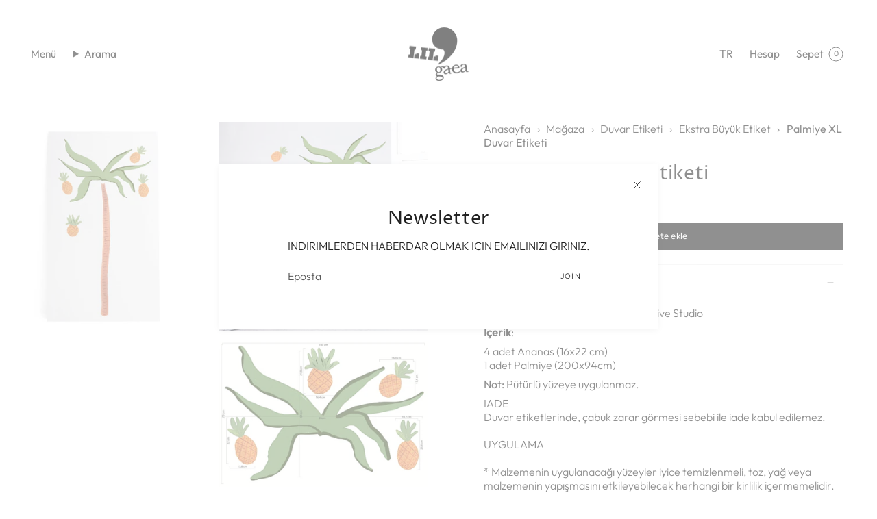

--- FILE ---
content_type: text/html; charset=utf-8
request_url: https://lilgaea.com/products/palmye-xl-sticker?section_id=api-product-grid-item
body_size: 991
content:
<div id="shopify-section-api-product-grid-item" class="shopify-section">

<div data-api-content>
<div class="grid-item product-item product-item--centered product-item--outer-text product-item--has-quickbuy" id="product-item--api-product-grid-item-8264109523244" data-product-grid-item data-slide="||itemIndex||" data-slide-index="||itemIndex||">
  <div class="product-item__image double__image" data-product-image>
    <a class="product-link" href="/products/palmye-xl-sticker" aria-label="Palmiye XL Duvar Etiketi" data-product-link="/products/palmye-xl-sticker"><div class="product-item__bg" data-product-image-default><figure class="image-wrapper image-wrapper--cover lazy-image lazy-image--backfill is-loading" style="--aspect-ratio: 0.9090909090909091;--aspect-ratio-mobile: 0.9090909090909091;" data-aos="img-in"
  data-aos-delay="||itemAosDelay||"
  data-aos-duration="800"
  data-aos-anchor="#product-item--api-product-grid-item-8264109523244"
  data-aos-easing="ease-out-quart"><img src="//lilgaea.com/cdn/shop/products/Palmiye-Tree-Duvar-Etiketi-1.jpg?v=1685023723&amp;width=1024" alt="" srcset="//lilgaea.com/cdn/shop/products/Palmiye-Tree-Duvar-Etiketi-1.jpg?v=1685023723&amp;width=136 136w, //lilgaea.com/cdn/shop/products/Palmiye-Tree-Duvar-Etiketi-1.jpg?v=1685023723&amp;width=160 160w, //lilgaea.com/cdn/shop/products/Palmiye-Tree-Duvar-Etiketi-1.jpg?v=1685023723&amp;width=180 180w, //lilgaea.com/cdn/shop/products/Palmiye-Tree-Duvar-Etiketi-1.jpg?v=1685023723&amp;width=220 220w, //lilgaea.com/cdn/shop/products/Palmiye-Tree-Duvar-Etiketi-1.jpg?v=1685023723&amp;width=254 254w, //lilgaea.com/cdn/shop/products/Palmiye-Tree-Duvar-Etiketi-1.jpg?v=1685023723&amp;width=270 270w, //lilgaea.com/cdn/shop/products/Palmiye-Tree-Duvar-Etiketi-1.jpg?v=1685023723&amp;width=284 284w, //lilgaea.com/cdn/shop/products/Palmiye-Tree-Duvar-Etiketi-1.jpg?v=1685023723&amp;width=292 292w, //lilgaea.com/cdn/shop/products/Palmiye-Tree-Duvar-Etiketi-1.jpg?v=1685023723&amp;width=320 320w, //lilgaea.com/cdn/shop/products/Palmiye-Tree-Duvar-Etiketi-1.jpg?v=1685023723&amp;width=460 460w, //lilgaea.com/cdn/shop/products/Palmiye-Tree-Duvar-Etiketi-1.jpg?v=1685023723&amp;width=480 480w, //lilgaea.com/cdn/shop/products/Palmiye-Tree-Duvar-Etiketi-1.jpg?v=1685023723&amp;width=528 528w, //lilgaea.com/cdn/shop/products/Palmiye-Tree-Duvar-Etiketi-1.jpg?v=1685023723&amp;width=568 568w, //lilgaea.com/cdn/shop/products/Palmiye-Tree-Duvar-Etiketi-1.jpg?v=1685023723&amp;width=584 584w, //lilgaea.com/cdn/shop/products/Palmiye-Tree-Duvar-Etiketi-1.jpg?v=1685023723&amp;width=640 640w, //lilgaea.com/cdn/shop/products/Palmiye-Tree-Duvar-Etiketi-1.jpg?v=1685023723&amp;width=920 920w" width="1024" height="1024" loading="lazy" sizes="(min-width: 1400px) calc(25vw - 16px), (min-width: 750px) calc(33vw - 16px), (min-width: 480px) calc(50vw - 16px), calc(100vw - 32px)" class=" fit-cover is-loading ">
</figure>
&nbsp;</div><div class="product-item__bg__under"><figure class="image-wrapper image-wrapper--cover lazy-image lazy-image--backfill is-loading" style="--aspect-ratio: 0.9090909090909091;--aspect-ratio-mobile: 0.9090909090909091;" data-aos="img-in"
  data-aos-delay="||itemAosDelay||"
  data-aos-duration="800"
  data-aos-anchor="#product-item--api-product-grid-item-8264109523244"
  data-aos-easing="ease-out-quart"><img src="//lilgaea.com/cdn/shop/products/Palmiye-Tree-Duvar-Etiketi-2.jpg?v=1685023723&amp;width=1400" alt="" srcset="//lilgaea.com/cdn/shop/products/Palmiye-Tree-Duvar-Etiketi-2.jpg?v=1685023723&amp;width=136 136w, //lilgaea.com/cdn/shop/products/Palmiye-Tree-Duvar-Etiketi-2.jpg?v=1685023723&amp;width=160 160w, //lilgaea.com/cdn/shop/products/Palmiye-Tree-Duvar-Etiketi-2.jpg?v=1685023723&amp;width=180 180w, //lilgaea.com/cdn/shop/products/Palmiye-Tree-Duvar-Etiketi-2.jpg?v=1685023723&amp;width=220 220w, //lilgaea.com/cdn/shop/products/Palmiye-Tree-Duvar-Etiketi-2.jpg?v=1685023723&amp;width=254 254w, //lilgaea.com/cdn/shop/products/Palmiye-Tree-Duvar-Etiketi-2.jpg?v=1685023723&amp;width=270 270w, //lilgaea.com/cdn/shop/products/Palmiye-Tree-Duvar-Etiketi-2.jpg?v=1685023723&amp;width=284 284w, //lilgaea.com/cdn/shop/products/Palmiye-Tree-Duvar-Etiketi-2.jpg?v=1685023723&amp;width=292 292w, //lilgaea.com/cdn/shop/products/Palmiye-Tree-Duvar-Etiketi-2.jpg?v=1685023723&amp;width=320 320w, //lilgaea.com/cdn/shop/products/Palmiye-Tree-Duvar-Etiketi-2.jpg?v=1685023723&amp;width=460 460w, //lilgaea.com/cdn/shop/products/Palmiye-Tree-Duvar-Etiketi-2.jpg?v=1685023723&amp;width=480 480w, //lilgaea.com/cdn/shop/products/Palmiye-Tree-Duvar-Etiketi-2.jpg?v=1685023723&amp;width=528 528w, //lilgaea.com/cdn/shop/products/Palmiye-Tree-Duvar-Etiketi-2.jpg?v=1685023723&amp;width=568 568w, //lilgaea.com/cdn/shop/products/Palmiye-Tree-Duvar-Etiketi-2.jpg?v=1685023723&amp;width=584 584w, //lilgaea.com/cdn/shop/products/Palmiye-Tree-Duvar-Etiketi-2.jpg?v=1685023723&amp;width=640 640w, //lilgaea.com/cdn/shop/products/Palmiye-Tree-Duvar-Etiketi-2.jpg?v=1685023723&amp;width=920 920w, //lilgaea.com/cdn/shop/products/Palmiye-Tree-Duvar-Etiketi-2.jpg?v=1685023723&amp;width=1056 1056w, //lilgaea.com/cdn/shop/products/Palmiye-Tree-Duvar-Etiketi-2.jpg?v=1685023723&amp;width=1280 1280w" width="1400" height="1400" loading="lazy" sizes="(min-width: 1400px) calc(25vw - 16px), (min-width: 750px) calc(33vw - 16px), (min-width: 480px) calc(50vw - 16px), calc(100vw - 32px)" class=" fit-cover is-loading ">
</figure>
</div></a>

    <quick-add-product>
      <div class="quick-add__holder" data-quick-add-holder="8264109523244"><form method="post" action="/cart/add" id="ProductForm--api-product-grid-item-8264109523244" accept-charset="UTF-8" class="shopify-product-form" enctype="multipart/form-data"><input type="hidden" name="form_type" value="product" /><input type="hidden" name="utf8" value="✓" /><input type="hidden" name="id" value="44927895306540"><button class="quick-add__button caps"
              type="submit"
              name="add"
              data-add-to-cart
            >
              <span class="btn__text">Hızlı Satın Al</span>
              <span class="btn__plus"></span>
              <span class="btn__added">&nbsp;</span>
              <span class="btn__loader">
                <svg height="18" width="18" class="svg-loader">
                  <circle r="7" cx="9" cy="9" />
                  <circle stroke-dasharray="87.96459430051421 87.96459430051421" r="7" cx="9" cy="9" />
                </svg>
              </span>
              <span class="btn__error" data-message-error>&nbsp;</span>
            </button><input type="hidden" name="product-id" value="8264109523244" /><input type="hidden" name="section-id" value="api-product-grid-item" /></form></div>
    </quick-add-product>
  </div>

  <div class="product-information" data-product-information>
    <div class="product-item__info">
      <a class="product-link" href="/products/palmye-xl-sticker" aria-label="Palmiye XL Duvar Etiketi" data-product-link="/products/palmye-xl-sticker"><p class="product-item__title">Palmiye XL Duvar Etiketi</p>

        <div class="product-item__price__holder"><div class="product-item__price" data-product-price>
            
<span class="price">
  
    <span class="new-price">
      
4,730.00TL
</span>
    
  
</span>

          </div>
        </div>
      </a></div>
  </div>
</div></div></div>

--- FILE ---
content_type: text/css
request_url: https://lilgaea.com/cdn/shop/t/3/assets/font-settings.css?v=154342122128294385891759342544
body_size: 130
content:
@font-face{font-family:Proza Libre;font-weight:400;font-style:normal;font-display:swap;src:url(//lilgaea.com/cdn/fonts/proza_libre/prozalibre_n4.f0507b32b728d57643b7359f19cd41165a2ba3ad.woff2?h1=Z2FlYWNvbS5hY2NvdW50Lm15c2hvcGlmeS5jb20&h2=bGlsZ2FlYS5jb20&hmac=3fb9de8a3658174f24ca05ef24bf4c31e4088c4e5e354075da7ddcdcc3c8510e) format("woff2"),url(//lilgaea.com/cdn/fonts/proza_libre/prozalibre_n4.11ea93e06205ad0e376283cb5b58368f304c1fe5.woff?h1=Z2FlYWNvbS5hY2NvdW50Lm15c2hvcGlmeS5jb20&h2=bGlsZ2FlYS5jb20&hmac=ba693ff69ad861878acef754294f5ad06b7525cddaafb4f090245c41c583f1ec) format("woff")}@font-face{font-family:Outfit;font-weight:300;font-style:normal;font-display:swap;src:url(//lilgaea.com/cdn/fonts/outfit/outfit_n3.8c97ae4c4fac7c2ea467a6dc784857f4de7e0e37.woff2?h1=Z2FlYWNvbS5hY2NvdW50Lm15c2hvcGlmeS5jb20&h2=bGlsZ2FlYS5jb20&hmac=05a8529c1948a8e0e4db462160b69ca92cb210a024457e2b92dfd1413011b210) format("woff2"),url(//lilgaea.com/cdn/fonts/outfit/outfit_n3.b50a189ccde91f9bceee88f207c18c09f0b62a7b.woff?h1=Z2FlYWNvbS5hY2NvdW50Lm15c2hvcGlmeS5jb20&h2=bGlsZ2FlYS5jb20&hmac=8d17a678c8659a29cee834b3775c413041b3c1f1f4e49ba21848121eb2c0512f) format("woff")}@font-face{font-family:Figtree;font-weight:400;font-style:normal;font-display:swap;src:url(//lilgaea.com/cdn/fonts/figtree/figtree_n4.3c0838aba1701047e60be6a99a1b0a40ce9b8419.woff2?h1=Z2FlYWNvbS5hY2NvdW50Lm15c2hvcGlmeS5jb20&h2=bGlsZ2FlYS5jb20&hmac=fa04b41e1fc8a2c2fa7be519923166702c3da38a49ce56d6c1d5ce0996576f79) format("woff2"),url(//lilgaea.com/cdn/fonts/figtree/figtree_n4.c0575d1db21fc3821f17fd6617d3dee552312137.woff?h1=Z2FlYWNvbS5hY2NvdW50Lm15c2hvcGlmeS5jb20&h2=bGlsZ2FlYS5jb20&hmac=92f35440441054fe1c97f9dfe37118d41454a58406c1c04a83d3353f25608bce) format("woff")}@font-face{font-family:Proza Libre;font-weight:500;font-style:normal;font-display:swap;src:url(//lilgaea.com/cdn/fonts/proza_libre/prozalibre_n5.769da275b5c2e5f28c2bf0b1166b9e95644c320c.woff2?h1=Z2FlYWNvbS5hY2NvdW50Lm15c2hvcGlmeS5jb20&h2=bGlsZ2FlYS5jb20&hmac=22e029d2295e0973ebe4dd477a31e8c82ea98fd6ade4ab2a8ea143ec1b9bd48f) format("woff2"),url(//lilgaea.com/cdn/fonts/proza_libre/prozalibre_n5.e541836a24e317d3c57a7720b00396b71e15f38a.woff?h1=Z2FlYWNvbS5hY2NvdW50Lm15c2hvcGlmeS5jb20&h2=bGlsZ2FlYS5jb20&hmac=728baf6d16881ff05ed55fb56c2fef92ef380d23f10b4bb81d010024b674d810) format("woff")}@font-face{font-family:Outfit;font-weight:400;font-style:normal;font-display:swap;src:url(//lilgaea.com/cdn/fonts/outfit/outfit_n4.387c2e2715c484a1f1075eb90d64808f1b37ac58.woff2?h1=Z2FlYWNvbS5hY2NvdW50Lm15c2hvcGlmeS5jb20&h2=bGlsZ2FlYS5jb20&hmac=4e82a05b3ac1017e13832b2c538fbe3cf5bdee941b20a2f069c4b95d81e8dfd9) format("woff2"),url(//lilgaea.com/cdn/fonts/outfit/outfit_n4.aca8c81f18f62c9baa15c2dc5d1f6dd5442cdc50.woff?h1=Z2FlYWNvbS5hY2NvdW50Lm15c2hvcGlmeS5jb20&h2=bGlsZ2FlYS5jb20&hmac=744ac006e9e9520621e5b486f0a63c409d18c581e39ee111d7acb42db2182b4c) format("woff")}
/*# sourceMappingURL=/cdn/shop/t/3/assets/font-settings.css.map?v=154342122128294385891759342544 */
